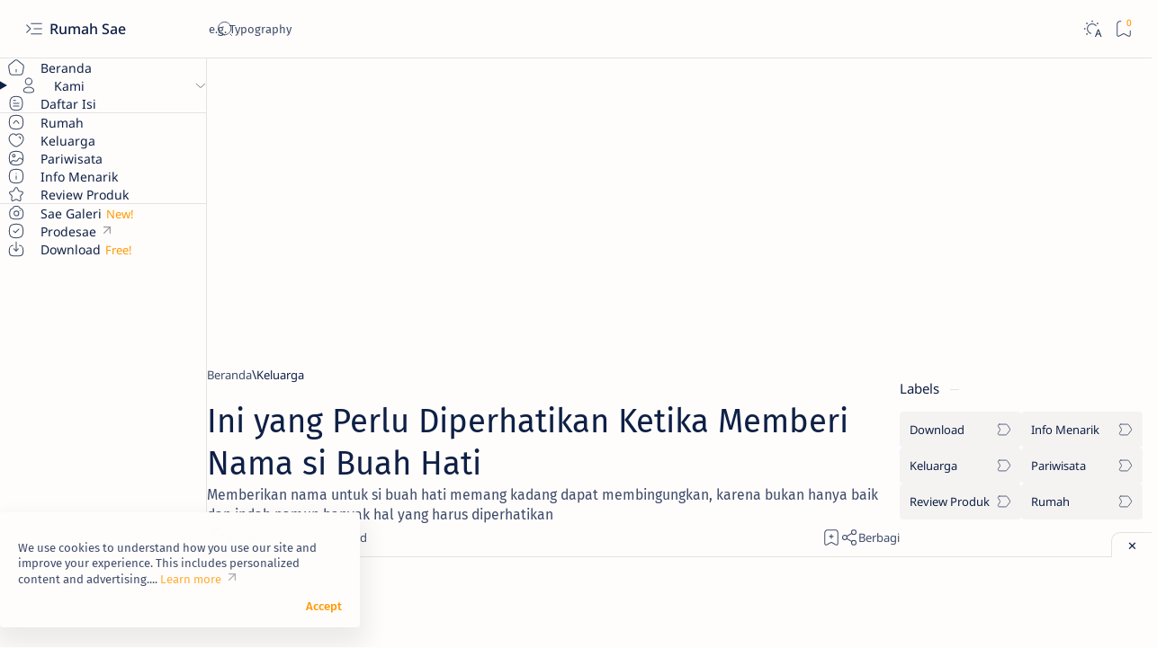

--- FILE ---
content_type: text/html; charset=utf-8
request_url: https://www.google.com/recaptcha/api2/aframe
body_size: 268
content:
<!DOCTYPE HTML><html><head><meta http-equiv="content-type" content="text/html; charset=UTF-8"></head><body><script nonce="lYBtCVXojr2iJ0iSL6BJjA">/** Anti-fraud and anti-abuse applications only. See google.com/recaptcha */ try{var clients={'sodar':'https://pagead2.googlesyndication.com/pagead/sodar?'};window.addEventListener("message",function(a){try{if(a.source===window.parent){var b=JSON.parse(a.data);var c=clients[b['id']];if(c){var d=document.createElement('img');d.src=c+b['params']+'&rc='+(localStorage.getItem("rc::a")?sessionStorage.getItem("rc::b"):"");window.document.body.appendChild(d);sessionStorage.setItem("rc::e",parseInt(sessionStorage.getItem("rc::e")||0)+1);localStorage.setItem("rc::h",'1769148645993');}}}catch(b){}});window.parent.postMessage("_grecaptcha_ready", "*");}catch(b){}</script></body></html>

--- FILE ---
content_type: text/javascript; charset=UTF-8
request_url: https://www.rumahsae.com/feeds/posts/default/-/Keluarga?alt=json-in-script&callback=related_results_labels&max-results=3
body_size: 2594
content:
// API callback
related_results_labels({"version":"1.0","encoding":"UTF-8","feed":{"xmlns":"http://www.w3.org/2005/Atom","xmlns$openSearch":"http://a9.com/-/spec/opensearchrss/1.0/","xmlns$blogger":"http://schemas.google.com/blogger/2008","xmlns$georss":"http://www.georss.org/georss","xmlns$gd":"http://schemas.google.com/g/2005","xmlns$thr":"http://purl.org/syndication/thread/1.0","id":{"$t":"tag:blogger.com,1999:blog-266125337734636725"},"updated":{"$t":"2025-11-18T21:41:35.114+07:00"},"category":[{"term":"Rumah"},{"term":"Info Menarik"},{"term":"Pariwisata"},{"term":"Keluarga"},{"term":"Download"},{"term":"Review Produk"}],"title":{"type":"text","$t":"Rumah Sae"},"subtitle":{"type":"html","$t":"Rumah Sae berbagi informasi wawasan tentang gaya hidup, bangunan, rumah, serba-serbi buah hati, nama bayi, tekno, gadget, smartphone, media sosial, dan pariwisata"},"link":[{"rel":"http://schemas.google.com/g/2005#feed","type":"application/atom+xml","href":"https:\/\/www.rumahsae.com\/feeds\/posts\/default"},{"rel":"self","type":"application/atom+xml","href":"https:\/\/www.blogger.com\/feeds\/266125337734636725\/posts\/default\/-\/Keluarga?alt=json-in-script\u0026max-results=3"},{"rel":"alternate","type":"text/html","href":"https:\/\/www.rumahsae.com\/search\/label\/Keluarga"},{"rel":"hub","href":"http://pubsubhubbub.appspot.com/"},{"rel":"next","type":"application/atom+xml","href":"https:\/\/www.blogger.com\/feeds\/266125337734636725\/posts\/default\/-\/Keluarga\/-\/Keluarga?alt=json-in-script\u0026start-index=4\u0026max-results=3"}],"author":[{"name":{"$t":"Argosangad"},"uri":{"$t":"http:\/\/www.blogger.com\/profile\/10164057646755386497"},"email":{"$t":"noreply@blogger.com"},"gd$image":{"rel":"http://schemas.google.com/g/2005#thumbnail","width":"32","height":"32","src":"\/\/blogger.googleusercontent.com\/img\/b\/R29vZ2xl\/AVvXsEjQ3axgzu9oDWM829vCsjiUrG9wE0twj76vMgpDqWHybdZMZXs1H8s8EngKw_eetKw2itxH6DmtjXgvkY47_Zr6GvE-cRYOSCfxzJ7a9VucF-H_LEKq48sMgThxxdLpcNiesX4fbKL5ucI1NUy_rwF0ZEvTz06e6mqyZkfWJEHmx31S\/s220\/kang-argosangad-foto-profil.jpg"}}],"generator":{"version":"7.00","uri":"http://www.blogger.com","$t":"Blogger"},"openSearch$totalResults":{"$t":"26"},"openSearch$startIndex":{"$t":"1"},"openSearch$itemsPerPage":{"$t":"3"},"entry":[{"id":{"$t":"tag:blogger.com,1999:blog-266125337734636725.post-7750811485578428009"},"published":{"$t":"2022-12-29T10:49:00.001+07:00"},"updated":{"$t":"2023-06-07T14:14:16.788+07:00"},"category":[{"scheme":"http://www.blogger.com/atom/ns#","term":"Info Menarik"},{"scheme":"http://www.blogger.com/atom/ns#","term":"Keluarga"},{"scheme":"http://www.blogger.com/atom/ns#","term":"Pariwisata"}],"title":{"type":"text","$t":"Alamat dan Kontak Agen Resmi Bus Patas Nusantara Parakan Beserta Info Tarif dan Jadwalnya"},"content":{"type":"html","$t":"\u003Cdiv class=\"separator\" style=\"clear: both;\"\u003E\u003Ca href=\"https:\/\/blogger.googleusercontent.com\/img\/b\/R29vZ2xl\/AVvXsEi8WwowNVl7qVBaCk2Fc91RcViV1-6T6aLj8H_yG-qOYDXSTrpfvLClBM1cNdFlbgHqDIOmVV13_H0Q92fXAG18v6l5kXDF0uzJV8rjTT7YGeNILpjZouO0YVrm1CjM9gvX8Nk4hB-cba3l0VhZb3Bt5EuCq8ud2OnCxazLlWG50FGoUIgqPtdT91R_3g\/s1600\/bus-patas-nusantara-jurusan-purwokerto-semarang-kudus.jpg\" style=\"display: block; padding: 1em 0px; text-align: center;\"\u003E\u003Cimg alt=\"Alamat dan Kontak Agen Resmi Bus Patas Nusantara Parakan Beserta Info Tarif dan Jadwalnya\" border=\"0\" data-original-height=\"490\" data-original-width=\"780\" src=\"https:\/\/blogger.googleusercontent.com\/img\/b\/R29vZ2xl\/AVvXsEi8WwowNVl7qVBaCk2Fc91RcViV1-6T6aLj8H_yG-qOYDXSTrpfvLClBM1cNdFlbgHqDIOmVV13_H0Q92fXAG18v6l5kXDF0uzJV8rjTT7YGeNILpjZouO0YVrm1CjM9gvX8Nk4hB-cba3l0VhZb3Bt5EuCq8ud2OnCxazLlWG50FGoUIgqPtdT91R_3g\/s16000\/bus-patas-nusantara-jurusan-purwokerto-semarang-kudus.jpg\" title=\"Bus Patas Nusantara Jurusan Purwokerto - Semarang - Kudus\"\u003E\u003C\/a\u003E\u003C\/div\u003E\n\n\u003C!--[ Price to show in homepage ]--\u003E\n\u003Cdiv class=\"pPric pPad\" data-text=\"Nama\"\u003EBus Patas Nusantara Jurusan Purwokerto - Semarang - Kudus via Demak\u003C\/div\u003E\n\u003Ca href=\"https:\/\/www.rumahsae.com\/2022\/12\/alamat-dan-kontak-agen-resmi-bus-patas-nusantara-parakan-beserta-info-tarif-dan-jadwalnya.html#more\"\u003ERead more »\u003C\/a\u003E"},"link":[{"rel":"replies","type":"application/atom+xml","href":"https:\/\/www.rumahsae.com\/feeds\/7750811485578428009\/comments\/default","title":"Posting Komentar"},{"rel":"replies","type":"text/html","href":"https:\/\/www.rumahsae.com\/2022\/12\/alamat-dan-kontak-agen-resmi-bus-patas-nusantara-parakan-beserta-info-tarif-dan-jadwalnya.html#comment-form","title":"0 Komentar"},{"rel":"edit","type":"application/atom+xml","href":"https:\/\/www.blogger.com\/feeds\/266125337734636725\/posts\/default\/7750811485578428009"},{"rel":"self","type":"application/atom+xml","href":"https:\/\/www.blogger.com\/feeds\/266125337734636725\/posts\/default\/7750811485578428009"},{"rel":"alternate","type":"text/html","href":"https:\/\/www.rumahsae.com\/2022\/12\/alamat-dan-kontak-agen-resmi-bus-patas-nusantara-parakan-beserta-info-tarif-dan-jadwalnya.html","title":"Alamat dan Kontak Agen Resmi Bus Patas Nusantara Parakan Beserta Info Tarif dan Jadwalnya"}],"author":[{"name":{"$t":"Argosangad"},"uri":{"$t":"http:\/\/www.blogger.com\/profile\/10164057646755386497"},"email":{"$t":"noreply@blogger.com"},"gd$image":{"rel":"http://schemas.google.com/g/2005#thumbnail","width":"32","height":"32","src":"\/\/blogger.googleusercontent.com\/img\/b\/R29vZ2xl\/AVvXsEjQ3axgzu9oDWM829vCsjiUrG9wE0twj76vMgpDqWHybdZMZXs1H8s8EngKw_eetKw2itxH6DmtjXgvkY47_Zr6GvE-cRYOSCfxzJ7a9VucF-H_LEKq48sMgThxxdLpcNiesX4fbKL5ucI1NUy_rwF0ZEvTz06e6mqyZkfWJEHmx31S\/s220\/kang-argosangad-foto-profil.jpg"}}],"media$thumbnail":{"xmlns$media":"http://search.yahoo.com/mrss/","url":"https:\/\/blogger.googleusercontent.com\/img\/b\/R29vZ2xl\/AVvXsEi8WwowNVl7qVBaCk2Fc91RcViV1-6T6aLj8H_yG-qOYDXSTrpfvLClBM1cNdFlbgHqDIOmVV13_H0Q92fXAG18v6l5kXDF0uzJV8rjTT7YGeNILpjZouO0YVrm1CjM9gvX8Nk4hB-cba3l0VhZb3Bt5EuCq8ud2OnCxazLlWG50FGoUIgqPtdT91R_3g\/s72-c\/bus-patas-nusantara-jurusan-purwokerto-semarang-kudus.jpg","height":"72","width":"72"},"thr$total":{"$t":"0"}},{"id":{"$t":"tag:blogger.com,1999:blog-266125337734636725.post-7323835984900474835"},"published":{"$t":"2022-12-28T09:51:00.006+07:00"},"updated":{"$t":"2023-06-07T14:14:23.641+07:00"},"category":[{"scheme":"http://www.blogger.com/atom/ns#","term":"Info Menarik"},{"scheme":"http://www.blogger.com/atom/ns#","term":"Keluarga"},{"scheme":"http://www.blogger.com/atom/ns#","term":"Pariwisata"}],"title":{"type":"text","$t":"Rute dan Tarif Bus Cepat Eka Purwokerto - Surabaya, Agen Tiket Resmi Parakan"},"content":{"type":"html","$t":"\u003Cdiv class=\"separator\" style=\"clear: both;\"\u003E\u003Ca href=\"https:\/\/blogger.googleusercontent.com\/img\/b\/R29vZ2xl\/AVvXsEhSV-ovN_FYn5GwBoz7l88ccprwBMjoF95zxlFaB9ft41WUiMBfiAmm9LwYN3KBejPBwLER03oYJ_oD18x0WFG4EOuvurtx3w1AWNHWKVvHP0l9Fkbr_ppFQTLmHNbRUrKW_cUSUpgC5R-UyAIukOAXmk6N1v_TZKkduJk21HzQ67FsGbny9BF78RAwcw\/s1600\/bus-eka-purwokerto-surabaya.jpg\" style=\"display: block; padding: 1em 0px; text-align: center;\"\u003E\u003Cimg alt=\"Rute dan Tarif Bus Cepat Eka Purwokerto - Surabaya, Agen Tiket Resmi Parakan\" border=\"0\" data-original-height=\"490\" data-original-width=\"780\" src=\"https:\/\/blogger.googleusercontent.com\/img\/b\/R29vZ2xl\/AVvXsEhSV-ovN_FYn5GwBoz7l88ccprwBMjoF95zxlFaB9ft41WUiMBfiAmm9LwYN3KBejPBwLER03oYJ_oD18x0WFG4EOuvurtx3w1AWNHWKVvHP0l9Fkbr_ppFQTLmHNbRUrKW_cUSUpgC5R-UyAIukOAXmk6N1v_TZKkduJk21HzQ67FsGbny9BF78RAwcw\/s16000\/bus-eka-purwokerto-surabaya.jpg\" title=\"Bus Cepat Eka Jurusan Purwokerto - Surabaya\"\u003E\u003C\/a\u003E\u003C\/div\u003E\n\n\u003C!--[ Price to show in homepage ]--\u003E\n\u003Cdiv class=\"pPric pPad\" data-text=\"Nama\"\u003EBus Cepat Eka Jurusan Purwokerto - Surabaya via Yogyakarta - Solo\u003C\/div\u003E\n\u003Ca href=\"https:\/\/www.rumahsae.com\/2022\/12\/rute-dan-tarif-bus-cepat-eka-purwokerto-surabaya-agen-tiket-resmi-parakan.html#more\"\u003ERead more »\u003C\/a\u003E"},"link":[{"rel":"replies","type":"application/atom+xml","href":"https:\/\/www.rumahsae.com\/feeds\/7323835984900474835\/comments\/default","title":"Posting Komentar"},{"rel":"replies","type":"text/html","href":"https:\/\/www.rumahsae.com\/2022\/12\/rute-dan-tarif-bus-cepat-eka-purwokerto-surabaya-agen-tiket-resmi-parakan.html#comment-form","title":"0 Komentar"},{"rel":"edit","type":"application/atom+xml","href":"https:\/\/www.blogger.com\/feeds\/266125337734636725\/posts\/default\/7323835984900474835"},{"rel":"self","type":"application/atom+xml","href":"https:\/\/www.blogger.com\/feeds\/266125337734636725\/posts\/default\/7323835984900474835"},{"rel":"alternate","type":"text/html","href":"https:\/\/www.rumahsae.com\/2022\/12\/rute-dan-tarif-bus-cepat-eka-purwokerto-surabaya-agen-tiket-resmi-parakan.html","title":"Rute dan Tarif Bus Cepat Eka Purwokerto - Surabaya, Agen Tiket Resmi Parakan"}],"author":[{"name":{"$t":"Argosangad"},"uri":{"$t":"http:\/\/www.blogger.com\/profile\/10164057646755386497"},"email":{"$t":"noreply@blogger.com"},"gd$image":{"rel":"http://schemas.google.com/g/2005#thumbnail","width":"32","height":"32","src":"\/\/blogger.googleusercontent.com\/img\/b\/R29vZ2xl\/AVvXsEjQ3axgzu9oDWM829vCsjiUrG9wE0twj76vMgpDqWHybdZMZXs1H8s8EngKw_eetKw2itxH6DmtjXgvkY47_Zr6GvE-cRYOSCfxzJ7a9VucF-H_LEKq48sMgThxxdLpcNiesX4fbKL5ucI1NUy_rwF0ZEvTz06e6mqyZkfWJEHmx31S\/s220\/kang-argosangad-foto-profil.jpg"}}],"media$thumbnail":{"xmlns$media":"http://search.yahoo.com/mrss/","url":"https:\/\/blogger.googleusercontent.com\/img\/b\/R29vZ2xl\/AVvXsEhSV-ovN_FYn5GwBoz7l88ccprwBMjoF95zxlFaB9ft41WUiMBfiAmm9LwYN3KBejPBwLER03oYJ_oD18x0WFG4EOuvurtx3w1AWNHWKVvHP0l9Fkbr_ppFQTLmHNbRUrKW_cUSUpgC5R-UyAIukOAXmk6N1v_TZKkduJk21HzQ67FsGbny9BF78RAwcw\/s72-c\/bus-eka-purwokerto-surabaya.jpg","height":"72","width":"72"},"thr$total":{"$t":"0"}},{"id":{"$t":"tag:blogger.com,1999:blog-266125337734636725.post-3410857980082578104"},"published":{"$t":"2022-12-27T13:13:00.015+07:00"},"updated":{"$t":"2024-05-16T12:08:58.771+07:00"},"category":[{"scheme":"http://www.blogger.com/atom/ns#","term":"Info Menarik"},{"scheme":"http://www.blogger.com/atom/ns#","term":"Keluarga"},{"scheme":"http://www.blogger.com/atom/ns#","term":"Pariwisata"}],"title":{"type":"text","$t":"Batik Sleman, Toko Batik Khas Sleman dan Abstrak Jogja"},"content":{"type":"html","$t":"\u003Cdiv class=\"separator\" style=\"clear: both;\"\u003E\u003Ca href=\"https:\/\/blogger.googleusercontent.com\/img\/b\/R29vZ2xl\/AVvXsEj5-kiyRjIij571Td3ShxQonJ4ulrP9GnAsLnPTqvUHjuQEHvB_TdLfVkpuU06faQ4AE5610ry2qdGTPBRYkmDdYW5fcfHotcUIt6APaD-Q1iCh0H2Ed54w3kmR_KU_rfWwkCm17I0cxVpm97pPr3LDlxtsmRipRNjyJ0G2lI7wkzxocDCzjWZeb6xEXw\/s1600\/toko-batik-sleman.jpg\" style=\"display: block; padding: 1em 0px; text-align: center;\"\u003E\u003Cimg alt=\"Batik Sleman, Toko Batik Khas Sleman dan Abstrak Jogja\" border=\"0\" data-original-height=\"490\" data-original-width=\"780\" src=\"https:\/\/blogger.googleusercontent.com\/img\/b\/R29vZ2xl\/AVvXsEj5-kiyRjIij571Td3ShxQonJ4ulrP9GnAsLnPTqvUHjuQEHvB_TdLfVkpuU06faQ4AE5610ry2qdGTPBRYkmDdYW5fcfHotcUIt6APaD-Q1iCh0H2Ed54w3kmR_KU_rfWwkCm17I0cxVpm97pPr3LDlxtsmRipRNjyJ0G2lI7wkzxocDCzjWZeb6xEXw\/s16000\/toko-batik-sleman.jpg\" title=\"Batik Sleman, Toko Batik Khas Sleman dan Abstrak Jogja\"\u003E\u003C\/a\u003E\u003C\/div\u003E\n\n\u003Cp\u003E\u003Cb\u003E\u003Cspan style=\"font-size: x-large;\"\u003EBatik Sleman\u003C\/span\u003E\u003C\/b\u003E\u003C\/p\u003E\n\n\u003Cp\u003EBatik Sleman merupakan toko yang menjual produk batik berupa pakaian dan lembaran kain batik khas Sleman dan abstrak Jogja untuk keperluan pribadi, keluarga, komunitas, seragam, hajatan, pernikahan, dan sebagainya.\u003C\/p\u003E\u003Ca href=\"https:\/\/www.rumahsae.com\/2022\/12\/batik-sleman-toko-batik-khas-sleman-dan-abstrak-jogja.html#more\"\u003ERead more »\u003C\/a\u003E"},"link":[{"rel":"replies","type":"application/atom+xml","href":"https:\/\/www.rumahsae.com\/feeds\/3410857980082578104\/comments\/default","title":"Posting Komentar"},{"rel":"replies","type":"text/html","href":"https:\/\/www.rumahsae.com\/2022\/12\/batik-sleman-toko-batik-khas-sleman-dan-abstrak-jogja.html#comment-form","title":"0 Komentar"},{"rel":"edit","type":"application/atom+xml","href":"https:\/\/www.blogger.com\/feeds\/266125337734636725\/posts\/default\/3410857980082578104"},{"rel":"self","type":"application/atom+xml","href":"https:\/\/www.blogger.com\/feeds\/266125337734636725\/posts\/default\/3410857980082578104"},{"rel":"alternate","type":"text/html","href":"https:\/\/www.rumahsae.com\/2022\/12\/batik-sleman-toko-batik-khas-sleman-dan-abstrak-jogja.html","title":"Batik Sleman, Toko Batik Khas Sleman dan Abstrak Jogja"}],"author":[{"name":{"$t":"Argosangad"},"uri":{"$t":"http:\/\/www.blogger.com\/profile\/10164057646755386497"},"email":{"$t":"noreply@blogger.com"},"gd$image":{"rel":"http://schemas.google.com/g/2005#thumbnail","width":"32","height":"32","src":"\/\/blogger.googleusercontent.com\/img\/b\/R29vZ2xl\/AVvXsEjQ3axgzu9oDWM829vCsjiUrG9wE0twj76vMgpDqWHybdZMZXs1H8s8EngKw_eetKw2itxH6DmtjXgvkY47_Zr6GvE-cRYOSCfxzJ7a9VucF-H_LEKq48sMgThxxdLpcNiesX4fbKL5ucI1NUy_rwF0ZEvTz06e6mqyZkfWJEHmx31S\/s220\/kang-argosangad-foto-profil.jpg"}}],"media$thumbnail":{"xmlns$media":"http://search.yahoo.com/mrss/","url":"https:\/\/blogger.googleusercontent.com\/img\/b\/R29vZ2xl\/AVvXsEj5-kiyRjIij571Td3ShxQonJ4ulrP9GnAsLnPTqvUHjuQEHvB_TdLfVkpuU06faQ4AE5610ry2qdGTPBRYkmDdYW5fcfHotcUIt6APaD-Q1iCh0H2Ed54w3kmR_KU_rfWwkCm17I0cxVpm97pPr3LDlxtsmRipRNjyJ0G2lI7wkzxocDCzjWZeb6xEXw\/s72-c\/toko-batik-sleman.jpg","height":"72","width":"72"},"thr$total":{"$t":"0"}}]}});

--- FILE ---
content_type: text/javascript; charset=UTF-8
request_url: https://www.rumahsae.com/feeds/posts/summary/-/Keluarga?alt=json-in-script&orderby=updated&max-results=0&callback=randomI
body_size: 675
content:
// API callback
randomI({"version":"1.0","encoding":"UTF-8","feed":{"xmlns":"http://www.w3.org/2005/Atom","xmlns$openSearch":"http://a9.com/-/spec/opensearchrss/1.0/","xmlns$blogger":"http://schemas.google.com/blogger/2008","xmlns$georss":"http://www.georss.org/georss","xmlns$gd":"http://schemas.google.com/g/2005","xmlns$thr":"http://purl.org/syndication/thread/1.0","id":{"$t":"tag:blogger.com,1999:blog-266125337734636725"},"updated":{"$t":"2025-11-18T21:41:35.114+07:00"},"category":[{"term":"Rumah"},{"term":"Info Menarik"},{"term":"Pariwisata"},{"term":"Keluarga"},{"term":"Download"},{"term":"Review Produk"}],"title":{"type":"text","$t":"Rumah Sae"},"subtitle":{"type":"html","$t":"Rumah Sae berbagi informasi wawasan tentang gaya hidup, bangunan, rumah, serba-serbi buah hati, nama bayi, tekno, gadget, smartphone, media sosial, dan pariwisata"},"link":[{"rel":"http://schemas.google.com/g/2005#feed","type":"application/atom+xml","href":"https:\/\/www.rumahsae.com\/feeds\/posts\/summary"},{"rel":"self","type":"application/atom+xml","href":"https:\/\/www.blogger.com\/feeds\/266125337734636725\/posts\/summary\/-\/Keluarga?alt=json-in-script\u0026max-results=0\u0026orderby=updated"},{"rel":"alternate","type":"text/html","href":"https:\/\/www.rumahsae.com\/search\/label\/Keluarga"},{"rel":"hub","href":"http://pubsubhubbub.appspot.com/"}],"author":[{"name":{"$t":"Argosangad"},"uri":{"$t":"http:\/\/www.blogger.com\/profile\/10164057646755386497"},"email":{"$t":"noreply@blogger.com"},"gd$image":{"rel":"http://schemas.google.com/g/2005#thumbnail","width":"32","height":"32","src":"\/\/blogger.googleusercontent.com\/img\/b\/R29vZ2xl\/AVvXsEjQ3axgzu9oDWM829vCsjiUrG9wE0twj76vMgpDqWHybdZMZXs1H8s8EngKw_eetKw2itxH6DmtjXgvkY47_Zr6GvE-cRYOSCfxzJ7a9VucF-H_LEKq48sMgThxxdLpcNiesX4fbKL5ucI1NUy_rwF0ZEvTz06e6mqyZkfWJEHmx31S\/s220\/kang-argosangad-foto-profil.jpg"}}],"generator":{"version":"7.00","uri":"http://www.blogger.com","$t":"Blogger"},"openSearch$totalResults":{"$t":"26"},"openSearch$startIndex":{"$t":"1"},"openSearch$itemsPerPage":{"$t":"0"}}});

--- FILE ---
content_type: application/javascript; charset=utf-8
request_url: https://fundingchoicesmessages.google.com/f/AGSKWxXySY-Qp22Bdd8QOosK0d4htcSa1iR5eN0rR3c2hCT2y_SdQvJIx3xoW7hHeJxX_18CbWnc-2AvEZ3U1F6-S6A9qkioKnbHMmpVPYMWha84OhcT7grsruL3W77z7gNQgYNmBqOxnZKjNpF_hazZO1XWrgMQaeQ6lWTDTYy43ffSh5kF3OM-DiR1Q8vo/_/AudienceNetworkPrebid./afc-match?q=/ads/narf__550x150./tower_ad_
body_size: -1289
content:
window['14db45ce-85c6-4e9d-bb16-7c69a09e48e5'] = true;

--- FILE ---
content_type: text/plain
request_url: https://www.google-analytics.com/j/collect?v=1&_v=j102&a=901021847&t=pageview&_s=1&dl=https%3A%2F%2Fwww.rumahsae.com%2F2016%2F05%2Fini-yang-perlu-diperhatikan-ketika-memberi-nama-si-buah-hati.html&ul=en-us%40posix&dt=Ini%20yang%20Perlu%20Diperhatikan%20Ketika%20Memberi%20Nama%20si%20Buah%20Hati&sr=1280x720&vp=1280x720&_u=IADAAEABAAAAACAAI~&jid=1897649370&gjid=394036903&cid=277067665.1769148643&tid=UA-88727147-1&_gid=655239825.1769148644&_r=1&_slc=1&z=1299948290
body_size: -450
content:
2,cG-TE0ELTWVKY

--- FILE ---
content_type: text/javascript; charset=UTF-8
request_url: https://www.rumahsae.com/feeds/posts/summary/-/Keluarga?alt=json-in-script&orderby=updated&start-index=4&max-results=6&callback=callRelated
body_size: 3648
content:
// API callback
callRelated({"version":"1.0","encoding":"UTF-8","feed":{"xmlns":"http://www.w3.org/2005/Atom","xmlns$openSearch":"http://a9.com/-/spec/opensearchrss/1.0/","xmlns$blogger":"http://schemas.google.com/blogger/2008","xmlns$georss":"http://www.georss.org/georss","xmlns$gd":"http://schemas.google.com/g/2005","xmlns$thr":"http://purl.org/syndication/thread/1.0","id":{"$t":"tag:blogger.com,1999:blog-266125337734636725"},"updated":{"$t":"2025-11-18T21:41:35.114+07:00"},"category":[{"term":"Rumah"},{"term":"Info Menarik"},{"term":"Pariwisata"},{"term":"Keluarga"},{"term":"Download"},{"term":"Review Produk"}],"title":{"type":"text","$t":"Rumah Sae"},"subtitle":{"type":"html","$t":"Rumah Sae berbagi informasi wawasan tentang gaya hidup, bangunan, rumah, serba-serbi buah hati, nama bayi, tekno, gadget, smartphone, media sosial, dan pariwisata"},"link":[{"rel":"http://schemas.google.com/g/2005#feed","type":"application/atom+xml","href":"https:\/\/www.rumahsae.com\/feeds\/posts\/summary"},{"rel":"self","type":"application/atom+xml","href":"https:\/\/www.blogger.com\/feeds\/266125337734636725\/posts\/summary\/-\/Keluarga?alt=json-in-script\u0026start-index=4\u0026max-results=6\u0026orderby=updated"},{"rel":"alternate","type":"text/html","href":"https:\/\/www.rumahsae.com\/search\/label\/Keluarga"},{"rel":"hub","href":"http://pubsubhubbub.appspot.com/"},{"rel":"previous","type":"application/atom+xml","href":"https:\/\/www.blogger.com\/feeds\/266125337734636725\/posts\/summary\/-\/Keluarga\/-\/Keluarga?alt=json-in-script\u0026start-index=1\u0026max-results=6\u0026orderby=updated"},{"rel":"next","type":"application/atom+xml","href":"https:\/\/www.blogger.com\/feeds\/266125337734636725\/posts\/summary\/-\/Keluarga\/-\/Keluarga?alt=json-in-script\u0026start-index=10\u0026max-results=6\u0026orderby=updated"}],"author":[{"name":{"$t":"Argosangad"},"uri":{"$t":"http:\/\/www.blogger.com\/profile\/10164057646755386497"},"email":{"$t":"noreply@blogger.com"},"gd$image":{"rel":"http://schemas.google.com/g/2005#thumbnail","width":"32","height":"32","src":"\/\/blogger.googleusercontent.com\/img\/b\/R29vZ2xl\/AVvXsEjQ3axgzu9oDWM829vCsjiUrG9wE0twj76vMgpDqWHybdZMZXs1H8s8EngKw_eetKw2itxH6DmtjXgvkY47_Zr6GvE-cRYOSCfxzJ7a9VucF-H_LEKq48sMgThxxdLpcNiesX4fbKL5ucI1NUy_rwF0ZEvTz06e6mqyZkfWJEHmx31S\/s220\/kang-argosangad-foto-profil.jpg"}}],"generator":{"version":"7.00","uri":"http://www.blogger.com","$t":"Blogger"},"openSearch$totalResults":{"$t":"26"},"openSearch$startIndex":{"$t":"4"},"openSearch$itemsPerPage":{"$t":"6"},"entry":[{"id":{"$t":"tag:blogger.com,1999:blog-266125337734636725.post-7769679220238889873"},"published":{"$t":"2019-01-30T14:56:00.004+07:00"},"updated":{"$t":"2023-06-07T14:32:13.412+07:00"},"category":[{"scheme":"http://www.blogger.com/atom/ns#","term":"Info Menarik"},{"scheme":"http://www.blogger.com/atom/ns#","term":"Keluarga"},{"scheme":"http://www.blogger.com/atom/ns#","term":"Rumah"}],"title":{"type":"text","$t":"Pengelompokan Sampah pada Bank Sampah Menurut Jenis Materialnya"},"summary":{"type":"text","$t":"\n\n\nHadirnya bank sampah pada masyarakat dapat menjadi solusi dalam pengelolaan sampah rumah tangga. Bukan hanya dapat berdampak positif pada lingkungan, tetapi juga dapat memberikan keuntungan secara ekonomi bagi nasabah yang tergabung dalam bank sampah.\n\nSistem kerja bank sampah adalah mengumpulkan sampah kering bernilai ekonomi yang sudah dipilah oleh nasabah bank sampah, kemudian sampah-sampah"},"link":[{"rel":"edit","type":"application/atom+xml","href":"https:\/\/www.blogger.com\/feeds\/266125337734636725\/posts\/default\/7769679220238889873"},{"rel":"self","type":"application/atom+xml","href":"https:\/\/www.blogger.com\/feeds\/266125337734636725\/posts\/default\/7769679220238889873"},{"rel":"alternate","type":"text/html","href":"https:\/\/www.rumahsae.com\/2019\/01\/pengelompokan-sampah-pada-bank-sampah-menurut-jenis-materialnya.html","title":"Pengelompokan Sampah pada Bank Sampah Menurut Jenis Materialnya"}],"author":[{"name":{"$t":"Argosangad"},"uri":{"$t":"http:\/\/www.blogger.com\/profile\/10164057646755386497"},"email":{"$t":"noreply@blogger.com"},"gd$image":{"rel":"http://schemas.google.com/g/2005#thumbnail","width":"32","height":"32","src":"\/\/blogger.googleusercontent.com\/img\/b\/R29vZ2xl\/AVvXsEjQ3axgzu9oDWM829vCsjiUrG9wE0twj76vMgpDqWHybdZMZXs1H8s8EngKw_eetKw2itxH6DmtjXgvkY47_Zr6GvE-cRYOSCfxzJ7a9VucF-H_LEKq48sMgThxxdLpcNiesX4fbKL5ucI1NUy_rwF0ZEvTz06e6mqyZkfWJEHmx31S\/s220\/kang-argosangad-foto-profil.jpg"}}],"media$thumbnail":{"xmlns$media":"http://search.yahoo.com/mrss/","url":"https:\/\/blogger.googleusercontent.com\/img\/b\/R29vZ2xl\/AVvXsEjuwy_MRW46CnseacWomObrUNwYR6gC3obV5gNFePAM91N_qNqWMDPbHLWYxBjTJDgOcBjWjlR2QuKmAu5yfcFOw4TQzDJ9mXtCQT0haa0G3Q-1TH9mgjw5XcNqDPDUssSpjE3hVVeMlBB0\/s72-c\/rs003-tempat-sampah-pengelompokan.jpg","height":"72","width":"72"}},{"id":{"$t":"tag:blogger.com,1999:blog-266125337734636725.post-3310299235202239057"},"published":{"$t":"2020-01-04T10:52:00.005+07:00"},"updated":{"$t":"2023-06-07T14:30:42.739+07:00"},"category":[{"scheme":"http://www.blogger.com/atom/ns#","term":"Info Menarik"},{"scheme":"http://www.blogger.com/atom/ns#","term":"Keluarga"}],"title":{"type":"text","$t":"Perbedaan Antara BPJS Kesehatan dan BPJS Ketenagakerjaan"},"summary":{"type":"text","$t":"\n\n\nBPJS merupakan singkatan dari Badan Penyelenggara Jaminan Sosial. Terdapat 2 program dari BPJS, yaitu BPJS Kesehatan dan BPJS Ketenagakerjaan.\n\nWalaupun keduanya memiliki nama depan yang sama yaitu BPJS dan bertujuan untuk kesejahteraan, tentu saja keduanya memiliki perbedaan. Program-programnya tentu saja juga ada perbedaan diantara keduanya.\n\nNah agar tidak gagal paham, yuk simak penjelasan "},"link":[{"rel":"replies","type":"application/atom+xml","href":"https:\/\/www.rumahsae.com\/feeds\/3310299235202239057\/comments\/default","title":"Posting Komentar"},{"rel":"replies","type":"text/html","href":"https:\/\/www.rumahsae.com\/2020\/01\/perbedaan-antara-bpjs-kesehatan-dan-bpjs-ketenagakerjaan.html#comment-form","title":"0 Komentar"},{"rel":"edit","type":"application/atom+xml","href":"https:\/\/www.blogger.com\/feeds\/266125337734636725\/posts\/default\/3310299235202239057"},{"rel":"self","type":"application/atom+xml","href":"https:\/\/www.blogger.com\/feeds\/266125337734636725\/posts\/default\/3310299235202239057"},{"rel":"alternate","type":"text/html","href":"https:\/\/www.rumahsae.com\/2020\/01\/perbedaan-antara-bpjs-kesehatan-dan-bpjs-ketenagakerjaan.html","title":"Perbedaan Antara BPJS Kesehatan dan BPJS Ketenagakerjaan"}],"author":[{"name":{"$t":"Argosangad"},"uri":{"$t":"http:\/\/www.blogger.com\/profile\/10164057646755386497"},"email":{"$t":"noreply@blogger.com"},"gd$image":{"rel":"http://schemas.google.com/g/2005#thumbnail","width":"32","height":"32","src":"\/\/blogger.googleusercontent.com\/img\/b\/R29vZ2xl\/AVvXsEjQ3axgzu9oDWM829vCsjiUrG9wE0twj76vMgpDqWHybdZMZXs1H8s8EngKw_eetKw2itxH6DmtjXgvkY47_Zr6GvE-cRYOSCfxzJ7a9VucF-H_LEKq48sMgThxxdLpcNiesX4fbKL5ucI1NUy_rwF0ZEvTz06e6mqyZkfWJEHmx31S\/s220\/kang-argosangad-foto-profil.jpg"}}],"media$thumbnail":{"xmlns$media":"http://search.yahoo.com/mrss/","url":"https:\/\/blogger.googleusercontent.com\/img\/b\/R29vZ2xl\/AVvXsEjCJwCB0k2K-isK10rPHDA0hfKEy3HsZjl3KX9EIYOcaSa0aAzkNTvF2Mive1762wG6Xs3Zmr-450u4lbVNHaFPFqPO4siOPjBWTQ9EkQH51d-vJI5Qlq2Y3PPdPEoi_noY3VF_y4Fi8p0k\/s72-c\/rumsae2001-perbedaanantarabpjskesehatandanketenagakerjaan.jpg","height":"72","width":"72"},"thr$total":{"$t":"0"}},{"id":{"$t":"tag:blogger.com,1999:blog-266125337734636725.post-6674735804044993496"},"published":{"$t":"2020-03-16T13:26:00.005+07:00"},"updated":{"$t":"2023-06-07T14:30:09.119+07:00"},"category":[{"scheme":"http://www.blogger.com/atom/ns#","term":"Info Menarik"},{"scheme":"http://www.blogger.com/atom/ns#","term":"Keluarga"},{"scheme":"http://www.blogger.com/atom/ns#","term":"Rumah"}],"title":{"type":"text","$t":"Kriteria Persyaratan Kesehatan Rumah Tinggal"},"summary":{"type":"text","$t":"\n\n\nRumah sebagai tempat tinggal akan memiliki andil yang cukup besar pengaruhnya pada kesehatan seseorang. Rumah yang sehat tentu menjadi penyokong terhadap kesehatan penghuninya.\n\nMemang gaya hidup serta kebiasan-kebiasan yang dilakukan baik di dalam maupun di luar rumah juga merupakan faktor yang dapat berpengaruh terhadap kesehatan seseorang, tetapi setidaknya jika rumah sebagai tempat tinggal"},"link":[{"rel":"replies","type":"application/atom+xml","href":"https:\/\/www.rumahsae.com\/feeds\/6674735804044993496\/comments\/default","title":"Posting Komentar"},{"rel":"replies","type":"text/html","href":"https:\/\/www.rumahsae.com\/2020\/03\/kriteria-persyaratan-kesehatan-rumah-tinggal.html#comment-form","title":"0 Komentar"},{"rel":"edit","type":"application/atom+xml","href":"https:\/\/www.blogger.com\/feeds\/266125337734636725\/posts\/default\/6674735804044993496"},{"rel":"self","type":"application/atom+xml","href":"https:\/\/www.blogger.com\/feeds\/266125337734636725\/posts\/default\/6674735804044993496"},{"rel":"alternate","type":"text/html","href":"https:\/\/www.rumahsae.com\/2020\/03\/kriteria-persyaratan-kesehatan-rumah-tinggal.html","title":"Kriteria Persyaratan Kesehatan Rumah Tinggal"}],"author":[{"name":{"$t":"Argosangad"},"uri":{"$t":"http:\/\/www.blogger.com\/profile\/10164057646755386497"},"email":{"$t":"noreply@blogger.com"},"gd$image":{"rel":"http://schemas.google.com/g/2005#thumbnail","width":"32","height":"32","src":"\/\/blogger.googleusercontent.com\/img\/b\/R29vZ2xl\/AVvXsEjQ3axgzu9oDWM829vCsjiUrG9wE0twj76vMgpDqWHybdZMZXs1H8s8EngKw_eetKw2itxH6DmtjXgvkY47_Zr6GvE-cRYOSCfxzJ7a9VucF-H_LEKq48sMgThxxdLpcNiesX4fbKL5ucI1NUy_rwF0ZEvTz06e6mqyZkfWJEHmx31S\/s220\/kang-argosangad-foto-profil.jpg"}}],"media$thumbnail":{"xmlns$media":"http://search.yahoo.com/mrss/","url":"https:\/\/blogger.googleusercontent.com\/img\/b\/R29vZ2xl\/AVvXsEjOSrLo04IekOmrLGGDk4MGEwnmziuCryIbwt3xxPv94kUTvYivQptNvr7xx-RX9EQB0ObmNZigHOO46Mdk1m9ioOgPmE8qlgOHfOCrN3N_8tVxRIqd_a8vF48GcJFjv2-xJDi_Lv28K6R3\/s72-c\/rumsae2006-kriteria-persyaratan-kesehatan-tempat-tinggal.jpg","height":"72","width":"72"},"thr$total":{"$t":"0"}},{"id":{"$t":"tag:blogger.com,1999:blog-266125337734636725.post-5708303770369828169"},"published":{"$t":"2020-03-24T12:38:00.006+07:00"},"updated":{"$t":"2023-06-07T14:28:47.385+07:00"},"category":[{"scheme":"http://www.blogger.com/atom/ns#","term":"Info Menarik"},{"scheme":"http://www.blogger.com/atom/ns#","term":"Keluarga"}],"title":{"type":"text","$t":"Review Extra Food HNI HPAI, Suplemen Kesehatan Alami Dibuat dari 23 Macam Herbal"},"summary":{"type":"text","$t":"\n\nExtra Food merupakan suplemen makanan alami yang sangat bermanfaat bagi kesehatan. Terbuat dari sinergi 23 macam herbal buah-buahan dan sayuran, produk herbal ini kaya akan anti oksidan dan serat alami.\n\nMengkonsumsi Extra Food secara rutin bukan hanya bermanfaat bagi kesehatan tubuh, tetapi juga dipercaya berkhasiat untuk mengatasi berbagai penyakit.\n\nTekstur yang lebut dan rasanya yang manis "},"link":[{"rel":"replies","type":"application/atom+xml","href":"https:\/\/www.rumahsae.com\/feeds\/5708303770369828169\/comments\/default","title":"Posting Komentar"},{"rel":"replies","type":"text/html","href":"https:\/\/www.rumahsae.com\/2020\/03\/review-extra-food-hni-hpai.html#comment-form","title":"0 Komentar"},{"rel":"edit","type":"application/atom+xml","href":"https:\/\/www.blogger.com\/feeds\/266125337734636725\/posts\/default\/5708303770369828169"},{"rel":"self","type":"application/atom+xml","href":"https:\/\/www.blogger.com\/feeds\/266125337734636725\/posts\/default\/5708303770369828169"},{"rel":"alternate","type":"text/html","href":"https:\/\/www.rumahsae.com\/2020\/03\/review-extra-food-hni-hpai.html","title":"Review Extra Food HNI HPAI, Suplemen Kesehatan Alami Dibuat dari 23 Macam Herbal"}],"author":[{"name":{"$t":"Argosangad"},"uri":{"$t":"http:\/\/www.blogger.com\/profile\/10164057646755386497"},"email":{"$t":"noreply@blogger.com"},"gd$image":{"rel":"http://schemas.google.com/g/2005#thumbnail","width":"32","height":"32","src":"\/\/blogger.googleusercontent.com\/img\/b\/R29vZ2xl\/AVvXsEjQ3axgzu9oDWM829vCsjiUrG9wE0twj76vMgpDqWHybdZMZXs1H8s8EngKw_eetKw2itxH6DmtjXgvkY47_Zr6GvE-cRYOSCfxzJ7a9VucF-H_LEKq48sMgThxxdLpcNiesX4fbKL5ucI1NUy_rwF0ZEvTz06e6mqyZkfWJEHmx31S\/s220\/kang-argosangad-foto-profil.jpg"}}],"media$thumbnail":{"xmlns$media":"http://search.yahoo.com/mrss/","url":"https:\/\/blogger.googleusercontent.com\/img\/b\/R29vZ2xl\/AVvXsEi1zOsVUv2cWBJglMLun_O_a4vxxqp1tCFREfjB5P7FfXWWZkf2E48DiM0tjmyyxkN5NVV1mMOpvhJqfRANvUhvQmn90SbZODbdOtGEB8RLN_aacmpiTOYgl7SmY96UTZWlSsqi57XocHIb\/s72-c\/extra-food-hni-hpai-suplemen-kesehatan-alami-dari-23-macam-herbal-1020.jpg","height":"72","width":"72"},"thr$total":{"$t":"0"}},{"id":{"$t":"tag:blogger.com,1999:blog-266125337734636725.post-8221389054560079678"},"published":{"$t":"2020-04-06T11:27:00.004+07:00"},"updated":{"$t":"2023-06-07T14:28:31.578+07:00"},"category":[{"scheme":"http://www.blogger.com/atom/ns#","term":"Info Menarik"},{"scheme":"http://www.blogger.com/atom/ns#","term":"Keluarga"}],"title":{"type":"text","$t":"Perbedaan Hipotermia, Hipertermia, dan Demam"},"summary":{"type":"text","$t":"\n\n\nNormalnya suhu tubuh seseorang berada pada kisaran 37 derajat celcius, yaitu antara 36,5 derajat Celcius hingga 37, 2 derajat celcius. Lebih atau kurang dari itu, berarti suhu tubuh dalam kondisi tidak normal.\n\nMeningkat atau menurunnya suhu tubuh bisa dipengaruhi oleh aktivitas seseorang, lingkungan, penyakit, dan infeksi atau peradangan.\n\nHipotermia, hipertermia, dan demam merupakan suatu "},"link":[{"rel":"replies","type":"application/atom+xml","href":"https:\/\/www.rumahsae.com\/feeds\/8221389054560079678\/comments\/default","title":"Posting Komentar"},{"rel":"replies","type":"text/html","href":"https:\/\/www.rumahsae.com\/2020\/04\/perbedaan-hipotermia-hipertermia-dan-demam.html#comment-form","title":"0 Komentar"},{"rel":"edit","type":"application/atom+xml","href":"https:\/\/www.blogger.com\/feeds\/266125337734636725\/posts\/default\/8221389054560079678"},{"rel":"self","type":"application/atom+xml","href":"https:\/\/www.blogger.com\/feeds\/266125337734636725\/posts\/default\/8221389054560079678"},{"rel":"alternate","type":"text/html","href":"https:\/\/www.rumahsae.com\/2020\/04\/perbedaan-hipotermia-hipertermia-dan-demam.html","title":"Perbedaan Hipotermia, Hipertermia, dan Demam"}],"author":[{"name":{"$t":"Argosangad"},"uri":{"$t":"http:\/\/www.blogger.com\/profile\/10164057646755386497"},"email":{"$t":"noreply@blogger.com"},"gd$image":{"rel":"http://schemas.google.com/g/2005#thumbnail","width":"32","height":"32","src":"\/\/blogger.googleusercontent.com\/img\/b\/R29vZ2xl\/AVvXsEjQ3axgzu9oDWM829vCsjiUrG9wE0twj76vMgpDqWHybdZMZXs1H8s8EngKw_eetKw2itxH6DmtjXgvkY47_Zr6GvE-cRYOSCfxzJ7a9VucF-H_LEKq48sMgThxxdLpcNiesX4fbKL5ucI1NUy_rwF0ZEvTz06e6mqyZkfWJEHmx31S\/s220\/kang-argosangad-foto-profil.jpg"}}],"media$thumbnail":{"xmlns$media":"http://search.yahoo.com/mrss/","url":"https:\/\/blogger.googleusercontent.com\/img\/b\/R29vZ2xl\/AVvXsEibkzqBDrut80q0mbE9j1KNlx_MfOn5D52Ih5KslU0twovXF43RtsdhX4jSWDSrQwv3f-CZIEft50DRRB9Pwyg_g_3ZTchPq4WXhGaBNIWWYLttE_95lsuU1OovSVoqjy7w2pGatFF3aCMC\/s72-c\/rumsae2017-perbedaan-hipotermia-hipertermia-demam.jpg","height":"72","width":"72"},"thr$total":{"$t":"0"}},{"id":{"$t":"tag:blogger.com,1999:blog-266125337734636725.post-5990938717038130199"},"published":{"$t":"2020-05-06T13:06:00.005+07:00"},"updated":{"$t":"2023-06-07T14:26:01.668+07:00"},"category":[{"scheme":"http://www.blogger.com/atom/ns#","term":"Info Menarik"},{"scheme":"http://www.blogger.com/atom/ns#","term":"Keluarga"}],"title":{"type":"text","$t":"Manfaat Sari Kurma HNI HPAI"},"summary":{"type":"text","$t":"\n\n\nKurma merupakan buah yang identik dengan timur tengah. Di tempat asalnya, selama ribuan tahun kurma telah dijadikan sebagai makanan pokok.\n\nKurma juga identik dengan bulan ramadhan, biasanya umat muslim menyediakan kurma untuk dikonsumsi saat berbuka puasa.\n\nKurma memiliki kandungan fruktosa yang tinggi, yaitu jenis gula alami yang terdapat dalam buah. Menurut berbagai penelitian buah kurma "},"link":[{"rel":"replies","type":"application/atom+xml","href":"https:\/\/www.rumahsae.com\/feeds\/5990938717038130199\/comments\/default","title":"Posting Komentar"},{"rel":"replies","type":"text/html","href":"https:\/\/www.rumahsae.com\/2020\/05\/manfaat-sari-kurma-hni-hpai.html#comment-form","title":"0 Komentar"},{"rel":"edit","type":"application/atom+xml","href":"https:\/\/www.blogger.com\/feeds\/266125337734636725\/posts\/default\/5990938717038130199"},{"rel":"self","type":"application/atom+xml","href":"https:\/\/www.blogger.com\/feeds\/266125337734636725\/posts\/default\/5990938717038130199"},{"rel":"alternate","type":"text/html","href":"https:\/\/www.rumahsae.com\/2020\/05\/manfaat-sari-kurma-hni-hpai.html","title":"Manfaat Sari Kurma HNI HPAI"}],"author":[{"name":{"$t":"Argosangad"},"uri":{"$t":"http:\/\/www.blogger.com\/profile\/10164057646755386497"},"email":{"$t":"noreply@blogger.com"},"gd$image":{"rel":"http://schemas.google.com/g/2005#thumbnail","width":"32","height":"32","src":"\/\/blogger.googleusercontent.com\/img\/b\/R29vZ2xl\/AVvXsEjQ3axgzu9oDWM829vCsjiUrG9wE0twj76vMgpDqWHybdZMZXs1H8s8EngKw_eetKw2itxH6DmtjXgvkY47_Zr6GvE-cRYOSCfxzJ7a9VucF-H_LEKq48sMgThxxdLpcNiesX4fbKL5ucI1NUy_rwF0ZEvTz06e6mqyZkfWJEHmx31S\/s220\/kang-argosangad-foto-profil.jpg"}}],"media$thumbnail":{"xmlns$media":"http://search.yahoo.com/mrss/","url":"https:\/\/blogger.googleusercontent.com\/img\/b\/R29vZ2xl\/AVvXsEisCrIC773glKsLVphdXKlTN0lqKx_dYxN9-6kMe6PhhXVPUxZPnIUByKmsfhvVh-nIwLfo_MWfP_5X8fMP4aH6mfo0ZdmDZRAWRK3w8rRW0hk8UX9cZDCMs9zhF2rnyAINK12l9s38RZfb\/s72-c\/rumsae2027-sari-kurma-dates-syrup-%2526-healthy-dates-hni-hpai.jpg","height":"72","width":"72"},"thr$total":{"$t":"0"}}]}});